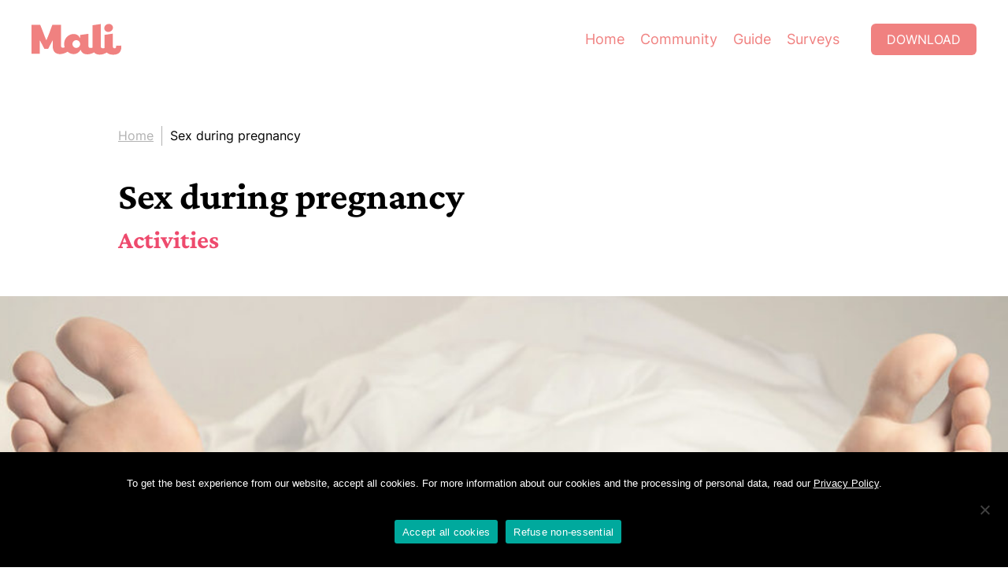

--- FILE ---
content_type: text/html; charset=UTF-8
request_url: https://mali.me/en/sex-during-pregnancy/
body_size: 15738
content:
<!DOCTYPE html><html lang="en-US" class="lang-en"><head><meta charset="UTF-8" /><meta http-equiv="X-UA-Compatible" content="IE=edge"><meta content="width=device-width, initial-scale=1" name="viewport"/><link rel="apple-touch-icon" sizes="180x180" href="/apple-touch-icon.png"><link rel="icon" type="image/png" sizes="32x32" href="/favicon-32x32.png"><link rel="icon" type="image/png" sizes="16x16" href="/favicon-16x16.png"><link rel="manifest" href="/site.webmanifest"><meta name="theme-color" content="#F08180"><meta name="seznam-wmt" content="u4pviLys0LczfQ8eMHadiYTMymPjflEW" /><meta name="google-site-verification" content="EVUebDocwUv1naqAnNNsC_5o4qx3e7r-UxJJ4v-lSYM" /> <script type="text/javascript">var THEME_ROOT = 'https://mali.me/wp-content/themes/mali-v2'; var WEB_ROOT = 'https://mali.me/en/';</script> <meta name='robots' content='index, follow, max-image-preview:large, max-snippet:-1, max-video-preview:-1' /><style>img:is([sizes="auto" i], [sizes^="auto," i]) { contain-intrinsic-size: 3000px 1500px }</style><link rel="alternate" hreflang="th" href="https://mali.me/sex-during-pregnancy/" /><link rel="alternate" hreflang="en" href="https://mali.me/en/sex-during-pregnancy/" /><link rel="alternate" hreflang="vi" href="https://mali.me/vi/quan-he-tinh-duc-khi-mang-thai/" /><link rel="alternate" hreflang="x-default" href="https://mali.me/sex-during-pregnancy/" /><title>Sex during pregnancy - Mali Pregnancy &amp; Parenting</title><meta name="description" content="Sex is safe throughout pregnancy unless you have a pregnancy complication, such as unaccounted for vaginal bleeding, an opened cervix, placenta previa, or leaking amniotic fluid." /><link rel="canonical" href="https://mali.me/en/sex-during-pregnancy/" /><meta property="og:locale" content="en_US" /><meta property="og:type" content="article" /><meta property="og:title" content="Sex during pregnancy - Mali Pregnancy &amp; Parenting" /><meta property="og:description" content="Sex is safe throughout pregnancy unless you have a pregnancy complication, such as unaccounted for vaginal bleeding, an opened cervix, placenta previa, or leaking amniotic fluid." /><meta property="og:url" content="https://mali.me/en/sex-during-pregnancy/" /><meta property="og:site_name" content="Mali Pregnancy &amp; Parenting" /><meta property="article:publisher" content="https://www.facebook.com/mali.newmama/" /><meta property="article:published_time" content="2020-05-23T15:51:54+00:00" /><meta property="article:modified_time" content="2022-01-23T09:11:09+00:00" /><meta property="og:image" content="https://mali.me/wp-content/uploads/2019/06/Sex-During-Pregnancy-1.jpg" /><meta property="og:image:width" content="1080" /><meta property="og:image:height" content="1080" /><meta property="og:image:type" content="image/jpeg" /><meta name="author" content="fai" /><meta name="twitter:card" content="summary_large_image" /> <script type="application/ld+json" class="yoast-schema-graph">{"@context":"https://schema.org","@graph":[{"@type":"Article","@id":"https://mali.me/en/sex-during-pregnancy/#article","isPartOf":{"@id":"https://mali.me/en/sex-during-pregnancy/"},"author":{"name":"fai","@id":"https://mali.me/en/#/schema/person/7cda4884d676ac12c9a20ebab4e52e39"},"headline":"Sex during pregnancy","datePublished":"2020-05-23T15:51:54+00:00","dateModified":"2022-01-23T09:11:09+00:00","mainEntityOfPage":{"@id":"https://mali.me/en/sex-during-pregnancy/"},"wordCount":290,"commentCount":0,"publisher":{"@id":"https://mali.me/en/#organization"},"image":{"@id":"https://mali.me/en/sex-during-pregnancy/#primaryimage"},"thumbnailUrl":"https://mali.me/wp-content/uploads/2019/06/Sex-During-Pregnancy-1.jpg","articleSection":["Activities"],"inLanguage":"en-US","potentialAction":[{"@type":"CommentAction","name":"Comment","target":["https://mali.me/en/sex-during-pregnancy/#respond"]}]},{"@type":["WebPage","MedicalWebPage"],"@id":"https://mali.me/en/sex-during-pregnancy/","url":"https://mali.me/en/sex-during-pregnancy/","name":"Sex during pregnancy - Mali Pregnancy &amp; Parenting","isPartOf":{"@id":"https://mali.me/en/#website"},"primaryImageOfPage":{"@id":"https://mali.me/en/sex-during-pregnancy/#primaryimage"},"image":{"@id":"https://mali.me/en/sex-during-pregnancy/#primaryimage"},"thumbnailUrl":"https://mali.me/wp-content/uploads/2019/06/Sex-During-Pregnancy-1.jpg","datePublished":"2020-05-23T15:51:54+00:00","dateModified":"2022-01-23T09:11:09+00:00","description":"Sex is safe throughout pregnancy unless you have a pregnancy complication, such as unaccounted for vaginal bleeding, an opened cervix, placenta previa, or leaking amniotic fluid.","breadcrumb":{"@id":"https://mali.me/en/sex-during-pregnancy/#breadcrumb"},"inLanguage":"en-US","potentialAction":[{"@type":"ReadAction","target":["https://mali.me/en/sex-during-pregnancy/"]}]},{"@type":"ImageObject","inLanguage":"en-US","@id":"https://mali.me/en/sex-during-pregnancy/#primaryimage","url":"https://mali.me/wp-content/uploads/2019/06/Sex-During-Pregnancy-1.jpg","contentUrl":"https://mali.me/wp-content/uploads/2019/06/Sex-During-Pregnancy-1.jpg","width":1080,"height":1080,"caption":"Sex During Pregnancy"},{"@type":"BreadcrumbList","@id":"https://mali.me/en/sex-during-pregnancy/#breadcrumb","itemListElement":[{"@type":"ListItem","position":1,"name":"Mali","item":"https://mali.me/en/"},{"@type":"ListItem","position":2,"name":"Sex during pregnancy"}]},{"@type":"WebSite","@id":"https://mali.me/en/#website","url":"https://mali.me/en/","name":"Mali Pregnancy &amp; Parenting","description":"Your Daily Pregnancy Update","publisher":{"@id":"https://mali.me/en/#organization"},"potentialAction":[{"@type":"SearchAction","target":{"@type":"EntryPoint","urlTemplate":"https://mali.me/en/?s={search_term_string}"},"query-input":{"@type":"PropertyValueSpecification","valueRequired":true,"valueName":"search_term_string"}}],"inLanguage":"en-US"},{"@type":"Organization","@id":"https://mali.me/en/#organization","name":"Mali Family Health","url":"https://mali.me/en/","logo":{"@type":"ImageObject","inLanguage":"en-US","@id":"https://mali.me/en/#/schema/logo/image/","url":"https://mali.me/wp-content/uploads/2021/06/mali-pregnancy-parenting-share-image.jpg","contentUrl":"https://mali.me/wp-content/uploads/2021/06/mali-pregnancy-parenting-share-image.jpg","width":1200,"height":630,"caption":"Mali Family Health"},"image":{"@id":"https://mali.me/en/#/schema/logo/image/"},"sameAs":["https://www.facebook.com/mali.newmama/","https://www.instagram.com/mali.mama/","https://www.youtube.com/channel/UCLkwgAFj-OFqA4R8kYrwQrQ/featured"]},{"@type":"Person","@id":"https://mali.me/en/#/schema/person/7cda4884d676ac12c9a20ebab4e52e39","name":"fai","image":{"@type":"ImageObject","inLanguage":"en-US","@id":"https://mali.me/en/#/schema/person/image/","url":"https://secure.gravatar.com/avatar/0c03b05727a82c7320beb4a740f307a5?s=96&d=mix-generator&r=g","contentUrl":"https://secure.gravatar.com/avatar/0c03b05727a82c7320beb4a740f307a5?s=96&d=mix-generator&r=g","caption":"fai"}}]}</script> <link href='https://cdn-images.mailchimp.com' rel='preconnect' /><link href='https://player.vimeo.com' rel='preconnect' /><style id='classic-theme-styles-inline-css' type='text/css'>/*! This file is auto-generated */
.wp-block-button__link{color:#fff;background-color:#32373c;border-radius:9999px;box-shadow:none;text-decoration:none;padding:calc(.667em + 2px) calc(1.333em + 2px);font-size:1.125em}.wp-block-file__button{background:#32373c;color:#fff;text-decoration:none}</style><style id='global-styles-inline-css' type='text/css'>:root{--wp--preset--aspect-ratio--square: 1;--wp--preset--aspect-ratio--4-3: 4/3;--wp--preset--aspect-ratio--3-4: 3/4;--wp--preset--aspect-ratio--3-2: 3/2;--wp--preset--aspect-ratio--2-3: 2/3;--wp--preset--aspect-ratio--16-9: 16/9;--wp--preset--aspect-ratio--9-16: 9/16;--wp--preset--color--black: #000000;--wp--preset--color--cyan-bluish-gray: #abb8c3;--wp--preset--color--white: #ffffff;--wp--preset--color--pale-pink: #f78da7;--wp--preset--color--vivid-red: #cf2e2e;--wp--preset--color--luminous-vivid-orange: #ff6900;--wp--preset--color--luminous-vivid-amber: #fcb900;--wp--preset--color--light-green-cyan: #7bdcb5;--wp--preset--color--vivid-green-cyan: #00d084;--wp--preset--color--pale-cyan-blue: #8ed1fc;--wp--preset--color--vivid-cyan-blue: #0693e3;--wp--preset--color--vivid-purple: #9b51e0;--wp--preset--gradient--vivid-cyan-blue-to-vivid-purple: linear-gradient(135deg,rgba(6,147,227,1) 0%,rgb(155,81,224) 100%);--wp--preset--gradient--light-green-cyan-to-vivid-green-cyan: linear-gradient(135deg,rgb(122,220,180) 0%,rgb(0,208,130) 100%);--wp--preset--gradient--luminous-vivid-amber-to-luminous-vivid-orange: linear-gradient(135deg,rgba(252,185,0,1) 0%,rgba(255,105,0,1) 100%);--wp--preset--gradient--luminous-vivid-orange-to-vivid-red: linear-gradient(135deg,rgba(255,105,0,1) 0%,rgb(207,46,46) 100%);--wp--preset--gradient--very-light-gray-to-cyan-bluish-gray: linear-gradient(135deg,rgb(238,238,238) 0%,rgb(169,184,195) 100%);--wp--preset--gradient--cool-to-warm-spectrum: linear-gradient(135deg,rgb(74,234,220) 0%,rgb(151,120,209) 20%,rgb(207,42,186) 40%,rgb(238,44,130) 60%,rgb(251,105,98) 80%,rgb(254,248,76) 100%);--wp--preset--gradient--blush-light-purple: linear-gradient(135deg,rgb(255,206,236) 0%,rgb(152,150,240) 100%);--wp--preset--gradient--blush-bordeaux: linear-gradient(135deg,rgb(254,205,165) 0%,rgb(254,45,45) 50%,rgb(107,0,62) 100%);--wp--preset--gradient--luminous-dusk: linear-gradient(135deg,rgb(255,203,112) 0%,rgb(199,81,192) 50%,rgb(65,88,208) 100%);--wp--preset--gradient--pale-ocean: linear-gradient(135deg,rgb(255,245,203) 0%,rgb(182,227,212) 50%,rgb(51,167,181) 100%);--wp--preset--gradient--electric-grass: linear-gradient(135deg,rgb(202,248,128) 0%,rgb(113,206,126) 100%);--wp--preset--gradient--midnight: linear-gradient(135deg,rgb(2,3,129) 0%,rgb(40,116,252) 100%);--wp--preset--font-size--small: 13px;--wp--preset--font-size--medium: 20px;--wp--preset--font-size--large: 36px;--wp--preset--font-size--x-large: 42px;--wp--preset--spacing--20: 0.44rem;--wp--preset--spacing--30: 0.67rem;--wp--preset--spacing--40: 1rem;--wp--preset--spacing--50: 1.5rem;--wp--preset--spacing--60: 2.25rem;--wp--preset--spacing--70: 3.38rem;--wp--preset--spacing--80: 5.06rem;--wp--preset--shadow--natural: 6px 6px 9px rgba(0, 0, 0, 0.2);--wp--preset--shadow--deep: 12px 12px 50px rgba(0, 0, 0, 0.4);--wp--preset--shadow--sharp: 6px 6px 0px rgba(0, 0, 0, 0.2);--wp--preset--shadow--outlined: 6px 6px 0px -3px rgba(255, 255, 255, 1), 6px 6px rgba(0, 0, 0, 1);--wp--preset--shadow--crisp: 6px 6px 0px rgba(0, 0, 0, 1);}:where(.is-layout-flex){gap: 0.5em;}:where(.is-layout-grid){gap: 0.5em;}body .is-layout-flex{display: flex;}.is-layout-flex{flex-wrap: wrap;align-items: center;}.is-layout-flex > :is(*, div){margin: 0;}body .is-layout-grid{display: grid;}.is-layout-grid > :is(*, div){margin: 0;}:where(.wp-block-columns.is-layout-flex){gap: 2em;}:where(.wp-block-columns.is-layout-grid){gap: 2em;}:where(.wp-block-post-template.is-layout-flex){gap: 1.25em;}:where(.wp-block-post-template.is-layout-grid){gap: 1.25em;}.has-black-color{color: var(--wp--preset--color--black) !important;}.has-cyan-bluish-gray-color{color: var(--wp--preset--color--cyan-bluish-gray) !important;}.has-white-color{color: var(--wp--preset--color--white) !important;}.has-pale-pink-color{color: var(--wp--preset--color--pale-pink) !important;}.has-vivid-red-color{color: var(--wp--preset--color--vivid-red) !important;}.has-luminous-vivid-orange-color{color: var(--wp--preset--color--luminous-vivid-orange) !important;}.has-luminous-vivid-amber-color{color: var(--wp--preset--color--luminous-vivid-amber) !important;}.has-light-green-cyan-color{color: var(--wp--preset--color--light-green-cyan) !important;}.has-vivid-green-cyan-color{color: var(--wp--preset--color--vivid-green-cyan) !important;}.has-pale-cyan-blue-color{color: var(--wp--preset--color--pale-cyan-blue) !important;}.has-vivid-cyan-blue-color{color: var(--wp--preset--color--vivid-cyan-blue) !important;}.has-vivid-purple-color{color: var(--wp--preset--color--vivid-purple) !important;}.has-black-background-color{background-color: var(--wp--preset--color--black) !important;}.has-cyan-bluish-gray-background-color{background-color: var(--wp--preset--color--cyan-bluish-gray) !important;}.has-white-background-color{background-color: var(--wp--preset--color--white) !important;}.has-pale-pink-background-color{background-color: var(--wp--preset--color--pale-pink) !important;}.has-vivid-red-background-color{background-color: var(--wp--preset--color--vivid-red) !important;}.has-luminous-vivid-orange-background-color{background-color: var(--wp--preset--color--luminous-vivid-orange) !important;}.has-luminous-vivid-amber-background-color{background-color: var(--wp--preset--color--luminous-vivid-amber) !important;}.has-light-green-cyan-background-color{background-color: var(--wp--preset--color--light-green-cyan) !important;}.has-vivid-green-cyan-background-color{background-color: var(--wp--preset--color--vivid-green-cyan) !important;}.has-pale-cyan-blue-background-color{background-color: var(--wp--preset--color--pale-cyan-blue) !important;}.has-vivid-cyan-blue-background-color{background-color: var(--wp--preset--color--vivid-cyan-blue) !important;}.has-vivid-purple-background-color{background-color: var(--wp--preset--color--vivid-purple) !important;}.has-black-border-color{border-color: var(--wp--preset--color--black) !important;}.has-cyan-bluish-gray-border-color{border-color: var(--wp--preset--color--cyan-bluish-gray) !important;}.has-white-border-color{border-color: var(--wp--preset--color--white) !important;}.has-pale-pink-border-color{border-color: var(--wp--preset--color--pale-pink) !important;}.has-vivid-red-border-color{border-color: var(--wp--preset--color--vivid-red) !important;}.has-luminous-vivid-orange-border-color{border-color: var(--wp--preset--color--luminous-vivid-orange) !important;}.has-luminous-vivid-amber-border-color{border-color: var(--wp--preset--color--luminous-vivid-amber) !important;}.has-light-green-cyan-border-color{border-color: var(--wp--preset--color--light-green-cyan) !important;}.has-vivid-green-cyan-border-color{border-color: var(--wp--preset--color--vivid-green-cyan) !important;}.has-pale-cyan-blue-border-color{border-color: var(--wp--preset--color--pale-cyan-blue) !important;}.has-vivid-cyan-blue-border-color{border-color: var(--wp--preset--color--vivid-cyan-blue) !important;}.has-vivid-purple-border-color{border-color: var(--wp--preset--color--vivid-purple) !important;}.has-vivid-cyan-blue-to-vivid-purple-gradient-background{background: var(--wp--preset--gradient--vivid-cyan-blue-to-vivid-purple) !important;}.has-light-green-cyan-to-vivid-green-cyan-gradient-background{background: var(--wp--preset--gradient--light-green-cyan-to-vivid-green-cyan) !important;}.has-luminous-vivid-amber-to-luminous-vivid-orange-gradient-background{background: var(--wp--preset--gradient--luminous-vivid-amber-to-luminous-vivid-orange) !important;}.has-luminous-vivid-orange-to-vivid-red-gradient-background{background: var(--wp--preset--gradient--luminous-vivid-orange-to-vivid-red) !important;}.has-very-light-gray-to-cyan-bluish-gray-gradient-background{background: var(--wp--preset--gradient--very-light-gray-to-cyan-bluish-gray) !important;}.has-cool-to-warm-spectrum-gradient-background{background: var(--wp--preset--gradient--cool-to-warm-spectrum) !important;}.has-blush-light-purple-gradient-background{background: var(--wp--preset--gradient--blush-light-purple) !important;}.has-blush-bordeaux-gradient-background{background: var(--wp--preset--gradient--blush-bordeaux) !important;}.has-luminous-dusk-gradient-background{background: var(--wp--preset--gradient--luminous-dusk) !important;}.has-pale-ocean-gradient-background{background: var(--wp--preset--gradient--pale-ocean) !important;}.has-electric-grass-gradient-background{background: var(--wp--preset--gradient--electric-grass) !important;}.has-midnight-gradient-background{background: var(--wp--preset--gradient--midnight) !important;}.has-small-font-size{font-size: var(--wp--preset--font-size--small) !important;}.has-medium-font-size{font-size: var(--wp--preset--font-size--medium) !important;}.has-large-font-size{font-size: var(--wp--preset--font-size--large) !important;}.has-x-large-font-size{font-size: var(--wp--preset--font-size--x-large) !important;}
:where(.wp-block-post-template.is-layout-flex){gap: 1.25em;}:where(.wp-block-post-template.is-layout-grid){gap: 1.25em;}
:where(.wp-block-columns.is-layout-flex){gap: 2em;}:where(.wp-block-columns.is-layout-grid){gap: 2em;}
:root :where(.wp-block-pullquote){font-size: 1.5em;line-height: 1.6;}</style> <script type="text/javascript" id="wpml-cookie-js-extra">var wpml_cookies = {"wp-wpml_current_language":{"value":"en","expires":1,"path":"\/"}};
var wpml_cookies = {"wp-wpml_current_language":{"value":"en","expires":1,"path":"\/"}};</script> <script type="text/javascript" id="cookie-notice-front-js-before">var cnArgs = {"ajaxUrl":"https:\/\/mali.me\/wp-admin\/admin-ajax.php","nonce":"ad9f8cd735","hideEffect":"none","position":"bottom","onScroll":false,"onScrollOffset":100,"onClick":false,"cookieName":"cookie_notice_accepted","cookieTime":2592000,"cookieTimeRejected":2592000,"globalCookie":false,"redirection":true,"cache":false,"revokeCookies":false,"revokeCookiesOpt":"automatic"};</script> <style>html,body,div,span,applet,object,iframe,h1,h2,h3,h4,h5,h6,p,blockquote,pre,a,abbr,acronym,address,big,cite,code,del,dfn,em,img,ins,kbd,q,s,samp,small,strike,strong,sub,sup,tt,var,b,u,i,center,dl,dt,dd,ol,ul,li,fieldset,form,label,legend,table,caption,tbody,tfoot,thead,tr,th,td,article,aside,canvas,details,embed,figure,figcaption,footer,header,hgroup,menu,nav,output,ruby,section,summary,time,mark,audio,video{margin:0;padding:0;border:0;font-size:100%;font:inherit;vertical-align:baseline}article,aside,details,figcaption,figure,footer,header,hgroup,menu,nav,section{display:block}body{line-height:1}ol,ul{list-style:none}blockquote,q{quotes:none}blockquote:before,blockquote:after,q:before,q:after{content:"";content:none}table{border-collapse:collapse;border-spacing:0}*{box-sizing:border-box}@font-face{font-family:"Crimson Pro";font-style:normal;font-weight:400;font-display:swap;src:url("/wp-content/themes/mali-v2/assets/fonts/crimson-pro/crimson-pro-v14-latin-regular.eot");src:local("Crimson Pro"),url("/wp-content/themes/mali-v2/assets/fonts/crimson-pro/crimson-pro-v14-latin-regular.eot?#iefix") format("embedded-opentype"),url("/wp-content/themes/mali-v2/assets/fonts/crimson-pro/crimson-pro-v14-latin-regular.woff2") format("woff2"),url("/wp-content/themes/mali-v2/assets/fonts/crimson-pro/crimson-pro-v14-latin-regular.woff") format("woff"),url("/wp-content/themes/mali-v2/assets/fonts/crimson-pro/crimson-pro-v14-latin-regular.ttf") format("truetype"),url("/wp-content/themes/mali-v2/assets/fonts/crimson-pro/crimson-pro-v14-latin-regular.svg#CrimsonPro") format("svg")}@font-face{font-family:"Crimson Pro";font-style:normal;font-weight:700;font-display:swap;src:url("/wp-content/themes/mali-v2/assets/fonts/crimson-pro/crimson-pro-v14-latin-700.eot");src:local("Crimson Pro"),url("/wp-content/themes/mali-v2/assets/fonts/crimson-pro/crimson-pro-v14-latin-700.eot?#iefix") format("embedded-opentype"),url("/wp-content/themes/mali-v2/assets/fonts/crimson-pro/crimson-pro-v14-latin-700.woff2") format("woff2"),url("/wp-content/themes/mali-v2/assets/fonts/crimson-pro/crimson-pro-v14-latin-700.woff") format("woff"),url("/wp-content/themes/mali-v2/assets/fonts/crimson-pro/crimson-pro-v14-latin-700.ttf") format("truetype"),url("/wp-content/themes/mali-v2/assets/fonts/crimson-pro/crimson-pro-v14-latin-700.svg#CrimsonPro") format("svg")}@font-face{font-family:"Inter";font-style:normal;font-weight:400;font-display:swap;src:url("/wp-content/themes/mali-v2/assets/fonts/inter/inter-v3-latin-regular.eot");src:local("Inter"),url("/wp-content/themes/mali-v2/assets/fonts/inter/inter-v3-latin-regular.eot?#iefix") format("embedded-opentype"),url("/wp-content/themes/mali-v2/assets/fonts/inter/inter-v3-latin-regular.woff2") format("woff2"),url("/wp-content/themes/mali-v2/assets/fonts/inter/inter-v3-latin-regular.woff") format("woff"),url("/wp-content/themes/mali-v2/assets/fonts/inter/inter-v3-latin-regular.ttf") format("truetype"),url("/wp-content/themes/mali-v2/assets/fonts/inter/inter-v3-latin-regular.svg#Inter") format("svg")}@font-face{font-family:"Inter";font-style:normal;font-weight:700;font-display:swap;src:url("/wp-content/themes/mali-v2/assets/fonts/inter/inter-v3-latin-700.eot");src:local("Inter"),url("/wp-content/themes/mali-v2/assets/fonts/inter/inter-v3-latin-700.eot?#iefix") format("embedded-opentype"),url("/wp-content/themes/mali-v2/assets/fonts/inter/inter-v3-latin-700.woff2") format("woff2"),url("/wp-content/themes/mali-v2/assets/fonts/inter/inter-v3-latin-700.woff") format("woff"),url("/wp-content/themes/mali-v2/assets/fonts/inter/inter-v3-latin-700.ttf") format("truetype"),url("/wp-content/themes/mali-v2/assets/fonts/inter/inter-v3-latin-700.svg#Inter") format("svg")}@font-face{font-family:"Prompt";font-style:normal;font-weight:400;font-display:swap;src:url("/wp-content/themes/mali-v2/assets/fonts/prompt/prompt-v5-thai_latin-regular.eot");src:local("Prompt"),url("/wp-content/themes/mali-v2/assets/fonts/prompt/prompt-v5-thai_latin-regular.eot?#iefix") format("embedded-opentype"),url("/wp-content/themes/mali-v2/assets/fonts/prompt/prompt-v5-thai_latin-regular.woff2") format("woff2"),url("/wp-content/themes/mali-v2/assets/fonts/prompt/prompt-v5-thai_latin-regular.woff") format("woff"),url("/wp-content/themes/mali-v2/assets/fonts/prompt/prompt-v5-thai_latin-regular.ttf") format("truetype"),url("/wp-content/themes/mali-v2/assets/fonts/prompt/prompt-v5-thai_latin-regular.svg#Prompt") format("svg")}@font-face{font-family:"Prompt";font-style:normal;font-weight:700;font-display:swap;src:url("/wp-content/themes/mali-v2/assets/fonts/prompt/prompt-v5-thai_latin-600.eot");src:local("Prompt"),url("/wp-content/themes/mali-v2/assets/fonts/prompt/prompt-v5-thai_latin-600.eot?#iefix") format("embedded-opentype"),url("/wp-content/themes/mali-v2/assets/fonts/prompt/prompt-v5-thai_latin-600.woff2") format("woff2"),url("/wp-content/themes/mali-v2/assets/fonts/prompt/prompt-v5-thai_latin-600.woff") format("woff"),url("/wp-content/themes/mali-v2/assets/fonts/prompt/prompt-v5-thai_latin-600.ttf") format("truetype"),url("/wp-content/themes/mali-v2/assets/fonts/prompt/prompt-v5-thai_latin-600.svg#Prompt") format("svg")}@font-face{font-family:"Sarabun";font-style:normal;font-weight:400;font-display:swap;src:url("/wp-content/themes/mali-v2/assets/fonts/sarabun/sarabun-v8-thai_latin-regular.eot");src:local("TH SarabunPSK"),url("/wp-content/themes/mali-v2/assets/fonts/sarabun/sarabun-v8-thai_latin-regular.eot?#iefix") format("embedded-opentype"),url("/wp-content/themes/mali-v2/assets/fonts/sarabun/sarabun-v8-thai_latin-regular.woff2") format("woff2"),url("/wp-content/themes/mali-v2/assets/fonts/sarabun/sarabun-v8-thai_latin-regular.woff") format("woff"),url("/wp-content/themes/mali-v2/assets/fonts/sarabun/sarabun-v8-thai_latin-regular.ttf") format("truetype"),url("/wp-content/themes/mali-v2/assets/fonts/sarabun/sarabun-v8-thai_latin-regular.svg#Sarabun") format("svg")}@font-face{font-family:"Sarabun";font-style:normal;font-weight:700;font-display:swap;src:url("/wp-content/themes/mali-v2/assets/fonts/sarabun/sarabun-v8-thai_latin-700.eot");src:local("TH SarabunPSK"),url("/wp-content/themes/mali-v2/assets/fonts/sarabun/sarabun-v8-thai_latin-700.eot?#iefix") format("embedded-opentype"),url("/wp-content/themes/mali-v2/assets/fonts/sarabun/sarabun-v8-thai_latin-700.woff2") format("woff2"),url("/wp-content/themes/mali-v2/assets/fonts/sarabun/sarabun-v8-thai_latin-700.woff") format("woff"),url("/wp-content/themes/mali-v2/assets/fonts/sarabun/sarabun-v8-thai_latin-700.ttf") format("truetype"),url("/wp-content/themes/mali-v2/assets/fonts/sarabun/sarabun-v8-thai_latin-700.svg#Sarabun") format("svg")}html,body{min-width:320px}body{padding-top:100px}body.mode-in-app{padding-top:0;padding-bottom:100px}a{color:#f08180}a:visited{color:#f08180}a:focus,a:active{color:#f08180}a:hover{transition:.2s;color:#eb5452}strong,b{font-weight:700}i,em{font-style:italic}.primary{color:#f08180}.green{color:#3a7f79}.blue{color:#62b4e1}.orange{color:#f5ae52}.purple{color:#9c5093}p{margin-bottom:1.5rem}p:last-child{margin-bottom:0}.c{max-width:1440px;margin:0 auto}.c-sm{max-width:980px;margin:0 auto}.mc{padding-left:40px;padding-right:40px}#s-header{position:fixed;top:0;left:0;right:0;padding:30px 40px;transition:.2s;background:#fff;z-index:9999}#s-header .c{display:flex}#s-header .mali-logo{width:114px;height:40px;margin-right:30px;display:block;transition:.2s}#s-header .mali-logo path{fill:#f08180}#s-header .btn{transition:.2s}#s-header.navbar-shrink{padding:20px 40px}#s-header.navbar-shrink .mali-logo{width:86px;height:30px}#s-header.navbar-shrink .p-menu li{padding-top:0;padding-bottom:0}#s-header.navbar-shrink .btn{height:30px;padding:5px 15px;line-height:20px}#s-header a[rel=home]:hover path{transition:.2s;fill:#eb5452}#s-header .p-menu{flex-grow:1;margin-right:30px}#s-header .p-menu .menu{display:flex;align-items:center;justify-content:flex-end}#s-header .p-menu li{margin:0 10px;font-size:1.125rem;font-weight:400;line-height:30px;padding:5px 0;transition:.2s}#s-header .p-menu a{text-decoration:none}#s-header .p-menu a:hover{text-decoration:underline}.dl{padding:7px 20px;display:flex;justify-content:center;font-size:1rem;height:40px;text-transform:uppercase;line-height:26px;border-radius:6px;text-decoration:none;background:#f08180;color:#fff}.dl:hover,.dl:active{transition:.2s;background-color:#eb5452;color:#fff}.lang-th .dl{font-family:"Prompt",sans-serif}.lang-en .dl{font-family:"Inter",sans-serif}.bcd{margin-top:60px;color:#b2b2b2;display:flex;align-items:center;flex-wrap:wrap;font-size:1rem}.bcd a,.bcd span{line-height:25px;display:block;border-right:1px solid #b2b2b2;margin-right:10px;padding-right:10px}.bcd a:last-child,.bcd span:last-child{border-right:0;padding-right:0;margin-right:0}.bcd a{color:#b2b2b2}.bcd a:hover{transition:.2s;color:#f08180}.bcd span{color:#000}.page-title{margin-top:30px;display:flex;align-items:center}.page-title .ico{display:block;width:50px;height:50px;margin-right:18px}.page-title img{display:block;width:100%;height:auto}.mode-in-app .page-title{margin-top:50px}.blurb{margin-top:40px}.blurb.lg{font-size:1.25rem;max-width:700px;color:gray}.lang-en .blurb.lg{font-family:"Crimson Pro",sans-serif}.lang-th .blurb.lg{font-family:"Prompt",sans-serif}.hero-c{margin-top:50px;position:relative;width:auto;height:56.25vw;max-height:815px}.hero-c img{position:absolute;top:0;left:0;width:100%;height:100%;-o-object-fit:cover;object-fit:cover}.vimeo-tb{position:absolute;top:0;left:0;width:100%;height:100%}.vimeo-t{position:absolute;top:0;left:0;width:100% !important;height:100% !important;max-width:none !important;-o-object-fit:cover;object-fit:cover}.b-app-dl{padding-top:80px;color:#fdf6ee;text-align:center}.b-app-dl .dl-inner{background:#f08180;padding:140px 60px}.lang-en .b-app-dl{font-family:"Crimson Pro",sans-serif}.lang-th .b-app-dl{font-family:"Prompt",sans-serif}.lang-th .b-app-dl h2{font-family:"Prompt",sans-serif}.b-app-dl .dl-c{font-size:2.125rem;align-items:center;display:flex;flex-direction:column}.b-app-dl h2{font-size:2.5rem;margin-bottom:30px}.b-app-dl i{font-size:1.5rem}.b-app-dl .dl-c1{display:flex;align-items:center;margin-bottom:10px}.b-app-dl .dl-c1 img{margin-left:20px;height:50px;width:145px}.b-app-dl .stars-rate{margin-bottom:15px}.b-app-dl .stars-rate img{height:65px;display:block;width:auto}.b-app-dl p{margin-bottom:0}.b-app-dl .app-stores{margin-top:30px;display:flex;align-items:center;flex-wrap:wrap;justify-content:center}.b-app-dl .app-stores img{margin:0 8px;height:89px;width:auto;display:block}@media(max-width: 1279px){.b-app-dl .dl-inner{padding-top:100px;padding-bottom:100px;padding-left:40px;padding-right:40px}}@media(max-width: 991px){.b-app-dl .dl-inner{padding-top:80px;padding-bottom:80px}.b-app-dl .dl-c{font-size:1.75rem}.b-app-dl .dl-c1 img{height:35px;width:auto;margin-left:15px}.b-app-dl h2{font-size:2rem;margin-bottom:20px}.b-app-dl .stars-rate img{height:50px}.b-app-dl i{font-size:1.25rem}}@media(max-width: 767px){.b-app-dl .dl-inner{padding-top:60px;padding-bottom:60px;padding-left:20px;padding-right:20px}}@media(max-width: 350px){.b-app-dl .dl-c1{display:block}.b-app-dl .dl-c1 img{display:block;margin:10px auto}}@media(max-width: 991px){body{padding-top:70px}#s-header{padding:20px 40px}#s-header .ml-w{flex-grow:1}#s-header .mali-logo{width:86px;height:30px}#s-header .p-menu{display:none}#s-header .dl{height:30px;padding:5px 15px;line-height:20px}.bcd{margin-top:20px;font-size:.875rem}.hero-c{margin-top:30px}.page-title{margin-top:20px}.mode-in-app .page-title{margin-top:30px}.blurb{margin-top:20px}.blurb.lg{font-size:1.125rem}}@media(max-width: 767px){.mc{padding-left:20px;padding-right:20px}#s-header{padding-left:20px;padding-right:20px}#s-header.navbar-shrink{padding-left:20px;padding-right:20px}}html{font-size:16px}body{line-height:1.6;font-family:"Inter",sans-serif}h1,h2,h3,h4,h5,h6{font-family:"Crimson Pro",sans-serif;font-weight:700;line-height:1.4}h1{font-size:3rem}h2{font-size:1.25rem}@media(max-width: 1279px){h1{font-size:2.75rem}}@media(max-width: 767px){h1{font-size:2.5rem}}#cn-accept-cookie{padding:3px 12px;display:inline-flex;justify-content:center;font-size:1rem;border-radius:6px;text-decoration:none;background:#f08180;color:#fff}#cn-accept-cookie:hover,#cn-accept-cookie:active{transition:.2s;background-color:#eb5452;color:#fff}.lang-th #cn-accept-cookie{font-family:"Prompt",sans-serif}.lang-en #cn-accept-cookie{font-family:"Inter",sans-serif}.cookie-notice-container span{padding:15px}.stemcell-lead-header{display:block;margin-left:auto;margin-right:auto;margin-top:50px;margin-bottom:50px;max-width:1054px}.stemcell-lead-header img{display:block;width:100%;height:auto}</style><style>.stemcell-lead-wrapper{display:flex;flex-wrap:wrap;margin:auto;justify-content:space-evenly}.stemcell-lead-wrapper .stemcell-lead{display:flex;flex-direction:column;justify-content:center;padding:0px 60px}.stemcell-lead-wrapper .stemcell-lead span{font-family:Sarabun,sans-serif;font-size:22px;font-weight:300;color:#f08180;margin-top:15px;padding-bottom:15px}.stemcell-lead-wrapper .stemcell-lead .title{font-family:Sarabun,sans-serif;font-size:30px;font-weight:700;color:#000;margin-top:-20px}.stemcell-lead-wrapper .stemcell-lead input{width:280px;margin-top:10px}.stemcell-lead-wrapper .stemcell-lead .stemcell-lead-submit-btn{width:-moz-fit-content;width:fit-content;margin-left:0px;margin-top:20px;width:280px}.stemcell-lead-wrapper .stemcell-lead .stemcell-lead-submit-btn.hidden{display:none}.stemcell-lead-wrapper .stemcell-lead .btn-submit-loading{width:280px;padding:7px 20px;height:40px;text-align:center}.stemcell-lead-wrapper .stemcell-lead .btn-submit-loading.hidden{display:none}.request-result-popup-wrapper{position:fixed;width:100%;height:100%;top:0;left:0;right:0;bottom:0;background-color:rgba(0,0,0,.3);z-index:902}.request-result-popup-wrapper .request-result-popup{position:relative;top:50%;margin:auto;width:-moz-fit-content;width:fit-content;background-color:#fff;border:1px solid #b1b9c3;border-radius:10px;padding:20px;z-index:903;display:grid}.request-result-popup-wrapper .request-result-popup span{padding-bottom:20px}.request-result-popup-wrapper .request-result-popup button{width:-moz-fit-content;width:fit-content;margin:auto;margin-top:20}.request-result-popup-wrapper .request-result-popup.hidden{display:none}.request-result-popup-wrapper.hidden{display:none}</style><style>.ar{line-height:1.8;font-size:1.25rem;padding-left:40px;padding-right:40px}.ar ol,.ar ul{padding-left:1.5em;list-style:disc;margin-bottom:1.5em}.ar ol:last-child,.ar ul:last-child{margin-bottom:0}.ar ol li,.ar ul li{margin-bottom:0.5em;-webkit-padding-start:0.3em;padding-inline-start:0.3em}.ar ol li:last-child,.ar ul li:last-child{margin-bottom:0}.ar ol{list-style:decimal}.ar .hero-c{margin-left:-40px;margin-right:-40px}.ar h2{font-size:2rem;margin-bottom:20px}.ar .tc{margin-top:60px;margin-bottom:80px}.ar .cat-badge{color:#F08180}.ar .f-chart{margin-bottom:60px}.ar .f-chart .c-chart{position:relative;height:auto;width:100%;display:-webkit-box;display:-ms-flexbox;display:flex;-webkit-box-pack:center;-ms-flex-pack:center;justify-content:center;-webkit-box-align:center;-ms-flex-align:center;align-items:center;overflow:hidden}.ar .f-chart canvas{display:block;height:100%}.ar .f-chart figcaption{font-style:italic;margin-top:10px;color:#B2B2B2}.ar .p-video{position:relative;margin-bottom:50px}.ar .p-video iframe{width:100%;height:100%}.ar .p-video lite-vimeo{position:absolute;top:0;left:0;width:100%;height:100%s}.ar .p-video::after{content:'';display:block;padding-bottom:56.25%}.ar.ar-tip header{margin-top:60px}.ar.ar-tip h1{border-radius:10px;border:2px solid #F08180;padding:50px;font-weight:400;font-size:2rem;margin-top:20px}.ar.ar-tip h2{display:-webkit-box;display:-ms-flexbox;display:flex;-webkit-box-align:center;-ms-flex-align:center;align-items:center;color:#000;font-weight:400;font-size:2rem}.ar.ar-tip h2 img{display:block;margin-right:10px;height:40px;width:auto}.ar.ar-quote blockquote{margin-top:60px;background:#FFFBF0;padding:50px;color:#F08180;text-align:center}.ar.ar-quote figure{margin-bottom:20px}.ar.ar-quote figure svg{width:50px;height:38px}.ar.ar-quote figure path{fill:#F08180}.ar.ar-quote h1{font-weight:400;font-size:2.5rem;font-style:italic;line-height:1.4}.ar.ar-quote aside{margin-top:20px}.tc img{max-width:100%;height:auto}.ads-img{display:block;width:100%;height:auto;margin-top:60px}@media (max-width: 991px){.ar{font-size:1.125rem}.ar .tc{margin-top:30px;margin-bottom:0}.ar h2{font-size:1.75rem;margin-bottom:10px}.ar .f-chart{margin-bottom:30px}.ar .p-video{margin-bottom:20px}.ar.ar-tip header{margin-top:30px}.ar.ar-tip h2{font-size:1.75rem}.ar.ar-tip h1{font-size:1.75rem;margin-top:10px;padding:30px}.ar.ar-quote blockquote{margin-top:30px;padding:30px}.ar.ar-quote figure{margin-bottom:10px}.ar.ar-quote figure svg{width:39px;height:30px}.ar.ar-quote h1{font-size:2rem}}@media (max-width: 767px){.ar{padding-left:20px;padding-right:20px;font-size:1rem}.ar .hero-c{margin-left:-20px;margin-right:-20px}}</style><link rel="preload" href="https://mali.me/wp-content/themes/mali-v2/assets/fonts/inter/inter-v3-latin-regular.woff2" as="font" type="font/woff2" crossorigin="anonymous"><link rel="preload" href="https://mali.me/wp-content/themes/mali-v2/assets/fonts/inter/inter-v3-latin-700.woff2" as="font" type="font/woff2" crossorigin="anonymous"><link rel="preload" href="https://mali.me/wp-content/themes/mali-v2/assets/fonts/crimson-pro/crimson-pro-v14-latin-regular.woff2" as="font" type="font/woff2" crossorigin="anonymous"><link rel="preload" href="https://mali.me/wp-content/themes/mali-v2/assets/fonts/crimson-pro/crimson-pro-v14-latin-700.woff2" as="font" type="font/woff2" crossorigin="anonymous"><link rel="preload" as="image" 
 href="https://mali.me/wp-content/uploads/fly-images/2184/Sex-During-Pregnancy-1-1000x566-c.jpg" 
 imagesrcset="https://mali.me/wp-content/uploads/fly-images/2184/Sex-During-Pregnancy-1-1000x566-c.jpg 1000w,
 https://mali.me/wp-content/uploads/fly-images/2184/Sex-During-Pregnancy-1-500x283-c.jpg 500w" 
 imagesizes="(max-width: 500px) 500px, 100vw"> <noscript><style>.lazyload[data-src]{display:none !important;}</style></noscript><style>.lazyload{background-image:none !important;}.lazyload:before{background-image:none !important;}</style><link rel="icon" href="https://mali.me/wp-content/uploads/2021/06/cropped-mali-favicon-32x32.png" sizes="32x32" /><link rel="icon" href="https://mali.me/wp-content/uploads/2021/06/cropped-mali-favicon-192x192.png" sizes="192x192" /><link rel="apple-touch-icon" href="https://mali.me/wp-content/uploads/2021/06/cropped-mali-favicon-180x180.png" /><meta name="msapplication-TileImage" content="https://mali.me/wp-content/uploads/2021/06/cropped-mali-favicon-270x270.png" /></head><body class="post-template-default single single-post postid-116988 single-format-standard mali  cookies-not-set"><header id="s-header"><div class="c"><div class="ml-w"> <a href="https://mali.me/en/" rel="home" title="Mali Daily Pregnancy Tracker"> <svg class="mali-logo" width="145" height="50" viewBox="0 0 145 50" fill="none" xmlns="http://www.w3.org/2000/svg"> <path d="M120.926 12.312C122.879 13.2663 124.873 13.2663 126.867 12.4365C128.653 11.6896 129.941 10.5694 130.855 8.90974C132.475 5.88091 131.312 2.22973 128.196 0.736059C125.33 -0.633136 121.923 -0.0522657 119.639 2.14674C116.398 5.38302 116.98 10.4034 120.926 12.312Z" fill="#FDF6EE"/> <path d="M144.688 34.966C143.483 35.049 142.32 35.0905 141.074 35.132C139.62 35.1735 138.166 35.215 136.753 35.2565C136.878 37.165 136.587 38.7002 135.216 39.2811C134.053 39.7375 132.599 39.364 132.018 38.4512C131.602 37.8289 131.353 36.9576 131.353 36.1693C131.312 30.3606 131.312 24.5104 131.312 18.7017C131.312 18.3697 131.312 17.9963 131.312 17.6644C131.312 17.6644 131.312 17.6644 131.27 17.6644C131.27 17.3739 131.27 17.0835 131.27 16.7931C131.27 16.4612 131.27 16.1292 131.27 15.7143C126.742 16.3782 122.38 17.042 117.935 17.6644C117.935 17.9133 117.894 18.1208 117.894 18.3282V18.3697V18.4112C117.894 21.1496 117.894 24.3859 117.894 27.7881C117.894 31.0244 117.894 34.2607 117.935 37.497C117.935 37.9534 117.935 38.4513 117.977 38.9491C116.731 39.4055 115.567 39.447 114.321 39.2811C112.909 39.0736 112.161 38.3683 111.953 36.9576C111.912 36.6671 111.87 36.3352 111.87 36.0448C111.87 26.2945 111.87 11.0259 111.87 1.27554C111.87 0.943611 111.87 0.611685 111.87 0.196777C107.342 0.860629 102.98 1.52448 98.5356 2.14684C98.5356 2.43728 98.494 2.68622 98.494 2.89368C98.494 12.3951 98.494 27.4147 98.494 36.9576C98.494 37.414 98.494 37.8289 98.5356 38.2853C97.9955 38.4513 97.5386 38.6172 97.0401 38.7002C96.4585 38.7832 95.7939 38.8247 95.2123 38.8247C92.8444 38.7417 91.9305 37.8289 91.9305 35.4224C91.9305 29.2818 91.9305 23.1412 91.9305 16.959C91.9305 16.6271 91.9305 16.3367 91.9305 15.9633C87.4441 16.6271 83.0407 17.2495 78.5543 17.9133C78.5543 19.6974 78.5543 21.3986 78.5543 23.0582C78.2635 22.7677 78.1389 22.5188 78.0143 22.2284C76.1034 18.6187 73.0709 16.5441 68.9583 16.2952C61.0239 15.7973 53.7127 22.1039 52.8819 29.9871C52.5911 32.5181 52.7988 35.0075 53.5465 37.7044C52.7988 38.0778 51.8018 38.4927 51.0956 38.4927C48.6031 38.4927 47.6477 37.497 47.6477 35.0075C47.6477 24.2199 47.6477 13.3908 47.6477 2.60324C47.6477 2.27132 47.6477 1.93939 47.6477 1.60746C47.5231 1.56597 47.4815 1.52448 47.44 1.52448H33.6899C31.6128 6.42039 29.5357 13.3908 27.4587 18.2867C26.3371 20.9422 25.2155 23.5976 24.0108 26.4189C23.8031 26.0455 23.6784 25.8381 23.5954 25.6306C20.3967 18.2453 17.2396 8.82685 14.0824 1.52448H0C0 1.93939 0 2.27132 0 2.60324C0 13.2664 0 37.6214 0 48.2846H13.2101C13.3762 44.6749 13.3347 31.1074 13.3762 27.4977C13.3762 27.2073 13.3762 26.9168 13.3762 26.6264C13.7501 26.9583 13.9163 27.2902 14.124 27.6222C16.3257 31.7712 18.5689 35.9618 20.7706 40.1524L27.0017 40.1109C28.8295 36.6257 30.6989 33.1404 32.5267 29.6552C33.0667 28.6179 33.6068 27.6222 34.1468 26.5849C34.1884 26.5849 34.2714 26.6264 34.313 26.6264C34.313 26.9168 34.313 27.1658 34.313 27.4562C34.313 30.402 34.2714 33.3894 34.313 36.3352C34.3545 37.5385 34.4376 38.7832 34.6869 39.9864C35.5592 44.1355 37.8024 47.2473 42.0812 48.2846C46.3599 49.3633 50.5556 48.6165 54.5435 46.7909V46.8324L58.3653 44.9238C59.4869 45.9196 60.7747 46.7494 62.2286 47.4547C68.5844 50.4006 75.231 48.409 78.9282 42.4759C79.0528 42.2684 79.1774 42.1024 79.3851 41.895C79.5513 42.3099 79.7174 42.6833 79.8421 43.0152C81.1714 45.9611 83.3731 47.9941 86.5717 48.6995C90.8505 49.6123 94.963 48.9069 98.9095 47.1228L101.153 46.0026C102.357 47.4962 103.977 48.6165 106.179 49.1559C110.375 50.2346 114.487 49.5708 118.392 47.8282V47.8697L121.632 46.2515V46.1685C121.716 46.2515 121.799 46.293 121.84 46.376C125.62 49.7367 130.398 49.6952 131.976 49.6952C134.469 49.6538 138.83 49.6123 141.988 46.293C146.183 41.895 144.812 35.5469 144.688 34.966ZM72.3231 38.7417C68.8337 38.7417 66.092 35.9618 66.092 32.4766C66.092 28.9914 68.9167 26.2115 72.4477 26.253C75.771 26.253 78.6374 29.1573 78.6374 32.5181C78.5958 35.9203 75.771 38.7417 72.3231 38.7417Z" fill="#FDF6EE"/> </svg> </a></div><nav class="p-menu"><ul id="menu-primary-menu-en" class="menu"><li id="menu-item-228008" class="menu-item menu-item-type-post_type menu-item-object-page menu-item-home menu-item-228008"><a href="https://mali.me/en/">Home</a></li><li id="menu-item-377994" class="menu-item menu-item-type-post_type menu-item-object-page menu-item-377994"><a href="https://mali.me/en/community/">Community</a></li><li id="menu-item-228009" class="menu-item menu-item-type-post_type menu-item-object-page menu-item-228009"><a href="https://mali.me/en/pregnancy-parenting-guide/">Guide</a></li><li id="menu-item-228010" class="menu-item menu-item-type-post_type menu-item-object-page menu-item-228010"><a href="https://mali.me/en/pregnancy-parenting-surveys/">Surveys</a></li></ul></nav> <a href="#download-app" class="dl btn btn-primary">Download</a></div> <script>!function(t,e,n,s,a,c,i,o,p){t.AppsFlyerSdkObject=a,t.AF=t.AF||function(){(t.AF.q=t.AF.q||[]).push([Date.now()].concat(Array.prototype.slice.call(arguments)))},t.AF.id=t.AF.id||i,t.AF.plugins={},o=e.createElement(n),p=e.getElementsByTagName(n)[0],o.async=1,o.src="https://websdk.appsflyer.com?"+(c.length>0?"st="+c.split(",").sort().join(",")+"&":"")+(i.length>0?"af_id="+i:""),p.parentNode.insertBefore(o,p)}(window,document,"script",0,"AF","banners",{banners: {key: "9c6dbce6-0186-4d3b-b2a1-256c00691231"}});
        AF('banners', 'showBanner')</script> </header> <script>AF('banners', 'updateParams', { deep_link_value: "app_article?p=116988"});</script> <article class="ar ar-article"><div class="c-sm c-bcd"><nav class="bcd"> <a href="https://mali.me/en/" rel="home"> Home</a> <span> Sex during pregnancy</span></nav></div><div class="c-sm"><header><h1 class="page-title">Sex during pregnancy</h1><h2 class="cat-badge" style="color:#ee4a6d">Activities</h2></header></div><figure class="hero-c"> <img class="hero-img skip-lazy" 
 width="1000" height="566"
 alt="Sex during pregnancy"
 src="https://mali.me/wp-content/uploads/fly-images/2184/Sex-During-Pregnancy-1-1000x566-c.jpg" 
 srcset="https://mali.me/wp-content/uploads/fly-images/2184/Sex-During-Pregnancy-1-1000x566-c.jpg 1000w,
 https://mali.me/wp-content/uploads/fly-images/2184/Sex-During-Pregnancy-1-500x283-c.jpg 500w" 
 sizes="(max-width: 500px) 500px, 100vw"></figure><div class="c-sm tc"><p><i><span style="font-weight: 400;">Sex is safe throughout pregnancy unless you have a pregnancy complication, such as unaccounted for vaginal bleeding, an opened cervix, placenta previa, or leaking amniotic fluid.</span></i></p><p><strong>Benefits of sex during pregnancy </strong><strong><br /> </strong><span style="font-weight: 400;">Having sex while you&#8217;re pregnant can be really beneficial to you, your partner and your baby. Here are a few of the benefits</span></p><ul><li style="font-weight: 400;"><strong>It reduces stress and pain:</strong><span style="font-weight: 400;"> The release of the hormone oxytocin during sex can help with the aches and pains and can help relieve stress.</span></li><li style="font-weight: 400;"><strong>It strengthens the pelvic floor muscles: </strong><span style="font-weight: 400;">Having an orgasm increases the contractions in your pelvic floor, which help to strengthen the muscles you’ll need for labor and after delivery.</span></li><li style="font-weight: 400;"><strong>It makes you stay in shape: </strong><span style="font-weight: 400;">Physical fitness is important for you to stay healthy during pregnancy, and sex is a one way to burn some extra calories.</span></li><li style="font-weight: 400;"><strong>It leads to greater satisfaction and better orgasm: </strong><span style="font-weight: 400;">The increased blood flow in the breast and especially the pelvic area during pregnancy can lead to increased sensation and can increase your sexual appetite and satisfaction.</span></li></ul><p><strong>What are some good sex positions during pregnancy?</strong><strong><br /> </strong><span style="font-weight: 400;">As your belly grows, there are certain positions that are easier for you and your partner. Here are a few:</span></p><ul><li style="font-weight: 400;"><strong>Spooning on your left side:</strong><span style="font-weight: 400;"> In this position, you lie on your left side which reduces the weight of your growing womb.</span></li><li style="font-weight: 400;"><strong>You on top: </strong><span style="font-weight: 400;">You can be on top.</span> <span style="font-weight: 400;">If you want to minimize additional weight on your womb, being on top allows you to control the speed and intensity of movement.</span></li><li style="font-weight: 400;"><strong>Leaning against the wall:</strong><span style="font-weight: 400;"> You can lean against the wall and let your partner penetrate you from behind &#8211; an upright position might reduce some aches and pains of lying on your back.</span></li></ul><div class="crd"><h4>Verified:</h4><p> Dr. Wanwadee Sapmee Panyakat (OB-GYN), license no. 41208        (4 January 2019)</p><h4>Sources:</h4><ul><li> <a href="https://www.mayoclinic.org/healthy-lifestyle/pregnancy-week-by-week/in-depth/sex-during-pregnancy/art-20045318" target="_blank" rel="external noopener">Sex During Pregnancy, Mayo Clinic </a></li></ul></div></div></article><div class="b-app-dl" id="download-app"><div class="dl-inner"><div class="dl-c"><p class="dl-c1">Download<img src="[data-uri]" width="145" height="50" alt="Mali Daily Pregnancy Tracker" data-src="https://mali.me/wp-content/themes/mali-v2/assets/img/mali.svg" decoding="async" class="lazyload" data-eio-rwidth="145" data-eio-rheight="50"><noscript><img src="https://mali.me/wp-content/themes/mali-v2/assets/img/mali.svg" width="145" height="50" alt="Mali Daily Pregnancy Tracker" data-eio="l"></noscript></p><h2>Daily Pregnancy & Parenting Tracker</h2><div class="stars-rate"> <img src="[data-uri]" width="322" height="65" alt="Mali has 4.9 Stars from 10,000+ ratings" data-src="https://mali.me/wp-content/themes/mali-v2/assets/img/stars-48.svg" decoding="async" class="lazyload" data-eio-rwidth="322" data-eio-rheight="65"><noscript><img src="https://mali.me/wp-content/themes/mali-v2/assets/img/stars-48.svg" width="322" height="65" alt="Mali has 4.9 Stars from 10,000+ ratings" data-eio="l"></noscript></div><p><i>4.9 Stars from 10,000+ ratings</i></p><div class="app-stores"> <a href="https://p.mali.me/TcZX/njf004y9" rel="external noopener" target="_blank"> <img  
 src="[data-uri]" 
 width="219" height="89"
 alt="Download Mali on the App Store" data-src="https://mali.me/wp-content/themes/mali-v2/assets/img/app-store-2x.png" decoding="async" data-srcset="https://mali.me/wp-content/themes/mali-v2/assets/img/app-store.png 219w,
 https://mali.me/wp-content/themes/mali-v2/assets/img/app-store-2x.png 438w" class="lazyload" data-eio-rwidth="438" data-eio-rheight="178"><noscript><img srcset="https://mali.me/wp-content/themes/mali-v2/assets/img/app-store.png 219w,
 https://mali.me/wp-content/themes/mali-v2/assets/img/app-store-2x.png 438w" 
 src="https://mali.me/wp-content/themes/mali-v2/assets/img/app-store-2x.png" 
 width="219" height="89"
 alt="Download Mali on the App Store" data-eio="l"></noscript></a> <a href="https://p.mali.me/TcZX/njf004y9" rel="external noopener" target="_blank"> <img  
 src="[data-uri]" 
 width="219" height="89"
 alt="Get Mali on Google Play" data-src="https://mali.me/wp-content/themes/mali-v2/assets/img/google-play-2x.png" decoding="async" data-srcset="https://mali.me/wp-content/themes/mali-v2/assets/img/google-play.png 219w,
 https://mali.me/wp-content/themes/mali-v2/assets/img/google-play-2x.png 438w" class="lazyload" data-eio-rwidth="438" data-eio-rheight="178"><noscript><img srcset="https://mali.me/wp-content/themes/mali-v2/assets/img/google-play.png 219w,
 https://mali.me/wp-content/themes/mali-v2/assets/img/google-play-2x.png 438w" 
 src="https://mali.me/wp-content/themes/mali-v2/assets/img/google-play-2x.png" 
 width="219" height="89"
 alt="Get Mali on Google Play" data-eio="l"></noscript></a></div></div></div></div><div class="request-result-popup-wrapper hidden"><div class="request-result-popup"> <span class="message">Your request has been submitted.</span> <button id="btn-request-result-popup-ok" class="btn btn-primary"> OK </button></div></div><div class="c"><footer id="s-footer"><div class="b-sf"> <a href="https://mali.me/en/" rel="home"> <img src="[data-uri]" class="mali-logo lazyload" width="126" height="115" alt="Mali Daily Pregnancy Tracker" data-src="https://mali.me/wp-content/themes/mali-v2/assets/img/mali-circline.svg" decoding="async" data-eio-rwidth="126" data-eio-rheight="115"><noscript><img src="https://mali.me/wp-content/themes/mali-v2/assets/img/mali-circline.svg" class="mali-logo" width="126" height="115" alt="Mali Daily Pregnancy Tracker" data-eio="l"></noscript> </a><ul class="socials"><li> <a href="https://www.facebook.com/malifamilyhealth" target="_blank" rel="external noopener" title="Follow Mali on Facebook"> <svg width="15" height="31" viewBox="0 0 15 31" fill="none" xmlns="http://www.w3.org/2000/svg"> <path d="M9.63411 23.2485C9.63411 20.8497 9.63411 18.451 9.63411 16.1067C9.63411 15.6706 9.74679 15.5071 10.2539 15.5071C11.437 15.5616 12.6765 15.5071 13.8596 15.5071C14.254 15.5071 14.423 15.4525 14.4793 15.0164C14.6484 13.2719 14.8174 11.5273 14.9864 9.78277C15.0427 9.40115 14.9301 9.29212 14.5357 9.29212C13.1835 9.29212 11.775 9.29212 10.4229 9.29212C10.0285 9.29212 9.91581 9.18308 9.91581 8.80147C9.91581 8.14726 9.91581 7.49306 9.91581 6.83885C9.91581 5.74851 10.4229 5.31238 11.5497 5.31238C12.5074 5.31238 13.5216 5.31238 14.4793 5.31238C14.761 5.31238 14.9301 5.25786 14.9301 4.93076C14.9301 3.40428 14.9301 1.87781 14.9301 0.405849C14.9301 0.133264 14.8174 0.0242298 14.5357 0.0242298C12.7891 0.0242298 11.0426 -0.0302872 9.29607 0.0242298C5.97202 0.187781 3.83111 2.04136 3.32405 5.25786C3.15503 6.40272 3.21137 7.54758 3.21137 8.69243C3.21137 9.12857 3.09869 9.34663 2.59163 9.29212C1.85921 9.2376 1.18314 9.29212 0.450719 9.29212C0.11268 9.29212 0 9.40115 0 9.72825C0 11.5273 0 13.2719 0 15.0709C0 15.4525 0.16902 15.5616 0.507059 15.5071C1.18314 15.5071 1.85921 15.5616 2.53529 15.5071C3.09869 15.4525 3.26771 15.6161 3.26771 16.1613C3.26771 20.9042 3.26771 25.6472 3.26771 30.4447C3.26771 30.8808 3.32405 31.0444 3.83111 30.9899C5.63398 30.9354 7.38052 30.9899 9.18339 30.9899C9.63411 30.9899 9.74679 30.8808 9.74679 30.4447C9.63411 28.046 9.63411 25.6472 9.63411 23.2485Z" fill="#595959"/> </svg> </a></li><li> <a href="https://www.instagram.com/malifamilyhealth" target="_blank" rel="external noopener" title="Follow Mali on Instagram"> <svg width="33" height="33" viewBox="0 0 33 33" fill="none" xmlns="http://www.w3.org/2000/svg"> <path d="M0.0552178 16.4137C0.0552178 14.0393 -4.27867e-07 11.6097 0.165655 9.23531C0.331311 7.19222 0.828279 5.25957 2.09831 3.60301C3.47877 1.7808 5.3562 0.786865 7.56495 0.345116C9.33194 0.0138046 11.2094 0.0138046 13.0316 0.0138046C16.1791 0.0138046 19.3817 -0.0414139 22.5292 0.0690232C24.0201 0.124242 25.4558 0.234679 26.8362 0.731646C29.6524 1.7808 31.4746 3.76867 32.2477 6.69525C32.579 7.85485 32.6342 9.06965 32.6894 10.3397C32.7998 13.3215 32.7446 16.3033 32.7446 19.2299C32.7446 20.7208 32.7446 22.1565 32.6342 23.6474C32.5238 25.4696 32.082 27.1814 31.0329 28.7275C29.7076 30.7153 27.8302 31.8749 25.5662 32.3719C23.9097 32.7584 22.1427 32.7584 20.4861 32.7584C17.67 32.7584 14.909 32.7584 12.0929 32.7584C10.5468 32.7584 9.05585 32.7032 7.50973 32.4271C3.8653 31.7645 1.15959 29.2244 0.386531 25.58C0.055219 23.9235 0.0552186 22.2669 0 20.6656C0.0552186 19.2299 0.0552178 17.7942 0.0552178 16.4137ZM16.0134 2.99561C14.5225 2.99561 12.5898 2.99561 10.6572 3.05083C9.71847 3.10605 8.77976 3.10605 7.84104 3.32692C5.74273 3.76867 4.30705 4.98348 3.58921 6.97135C3.31311 7.74441 3.14746 8.57269 3.14746 9.40097C2.9818 13.7632 2.98181 18.1255 3.09224 22.4878C3.09224 23.3161 3.14746 24.1443 3.36834 24.9726C3.8653 27.1814 5.19055 28.6723 7.39929 29.3349C8.50366 29.6662 9.60803 29.7214 10.7676 29.7214C13.9151 29.8871 17.1178 29.8318 20.3204 29.8318C21.8113 29.8318 23.3022 29.8318 24.7379 29.5558C27.1675 29.114 28.7689 27.7335 29.4315 25.3039C29.7076 24.2548 29.7628 23.2056 29.7628 22.1565C29.8733 18.7881 29.818 15.475 29.818 12.1067C29.818 10.7814 29.818 9.40097 29.5419 8.07572C29.1554 5.86698 27.9958 4.32086 25.8423 3.54779C25.014 3.2717 24.1857 3.16126 23.3022 3.10605C21.0383 2.94039 18.7743 2.99561 16.0134 2.99561Z" fill="#595959"/> <path d="M24.8486 16.3586C24.8486 20.9969 21.0937 24.7518 16.4553 24.807C11.817 24.807 8.06212 21.0521 8.06212 16.4138C8.0069 11.7754 11.817 8.02055 16.4553 7.96533C21.0385 7.96533 24.8486 11.7202 24.8486 16.3586ZM21.8668 16.4138C21.8668 13.3768 19.4371 10.9471 16.4553 10.9471C13.4183 10.9471 10.9887 13.3768 10.9887 16.4138C10.9887 19.4508 13.4183 21.8804 16.4553 21.8804C19.4371 21.8252 21.8668 19.4508 21.8668 16.4138Z" fill="#595959"/> <path d="M25.1792 5.70117C26.2836 5.70117 27.1671 6.58467 27.1671 7.68904C27.1671 8.73819 26.2836 9.62169 25.2345 9.62169C24.1301 9.62169 23.2466 8.73819 23.2466 7.63382C23.1914 6.58467 24.0749 5.70117 25.1792 5.70117Z" fill="#595959"/> </svg> </a></li><li> <a href="https://www.youtube.com/channel/UCLkwgAFj-OFqA4R8kYrwQrQ" target="_blank" rel="external noopener" title="Follow Mali on Youtube"> <svg width="35" height="25" viewBox="0 0 35 25" fill="none" xmlns="http://www.w3.org/2000/svg"> <path d="M15.7384 0C16.9546 0 18.1707 0 19.426 0C19.5045 0.0392293 19.5437 0.0392294 19.6221 0.0392294C22.4466 0.0784587 25.2319 0.156917 28.0172 0.353063C29.0372 0.431522 30.0179 0.50998 30.9986 0.706126C32.7639 1.09842 33.9016 2.11838 34.4508 3.84447C34.7254 4.66828 34.8039 5.57055 34.9215 6.4336C34.9608 6.66897 34.9608 6.94358 35 7.17895C35 10.5919 35 14.0048 35 17.4178C35 17.457 34.9608 17.457 34.9608 17.4962C34.9216 17.8885 34.8823 18.2808 34.8431 18.7124C34.7646 19.4577 34.6862 20.2031 34.4508 20.9092C33.9016 22.6745 32.6855 23.7337 30.8417 24.0475C29.5471 24.2829 28.2526 24.3614 26.958 24.4398C25.585 24.5183 24.212 24.5575 22.8389 24.5967C20.4067 24.636 18.0137 24.7144 15.5815 24.6752C14.2477 24.636 12.9532 24.636 11.6194 24.5967C10.2856 24.5575 8.95179 24.5183 7.65722 24.4006C6.51957 24.3221 5.34269 24.2437 4.20504 24.0083C2.4005 23.616 1.22362 22.5176 0.713638 20.7523C0.439033 19.7323 0.321347 18.7124 0.242888 17.6924C0.0859714 16.1625 0.0467457 14.5933 0.00751645 13.0633C-0.0317128 10.9842 0.0859738 8.90504 0.28212 6.82589C0.360579 5.92362 0.478266 5.06057 0.674412 4.19753C1.10593 2.51067 2.12589 1.37302 3.77352 0.863043C4.55811 0.627668 5.34269 0.588438 6.16651 0.50998C7.73568 0.353063 9.26562 0.313834 10.8348 0.235376C12.404 0.196146 13.9339 0.156917 15.5031 0.117687C15.6208 0.0392289 15.66 0.0392293 15.7384 0ZM23.2705 12.318C20.2106 10.5527 17.1507 8.78735 14.13 7.06126C14.13 10.5919 14.13 14.0833 14.13 17.6139C17.1507 15.8486 20.2106 14.0833 23.2705 12.318Z" fill="#595959"/> </svg> </a></li></ul></div><div class="b-sf b-sf-menu"><h2>Menu</h2><nav class="f-menu"><ul id="menu-footer-en" class="menu"><li class="menu-item menu-item-type-post_type menu-item-object-page menu-item-home menu-item-228008"><a href="https://mali.me/en/">Home</a></li><li id="menu-item-386956" class="menu-item menu-item-type-post_type menu-item-object-page menu-item-386956"><a href="https://mali.me/en/community/">Community</a></li><li class="menu-item menu-item-type-post_type menu-item-object-page menu-item-228009"><a href="https://mali.me/en/pregnancy-parenting-guide/">Guide</a></li><li class="menu-item menu-item-type-post_type menu-item-object-page menu-item-228010"><a href="https://mali.me/en/pregnancy-parenting-surveys/">Surveys</a></li><li id="menu-item-wpml-ls-260-th" class="menu-item wpml-ls-slot-260 wpml-ls-item wpml-ls-item-th wpml-ls-menu-item wpml-ls-first-item menu-item-type-wpml_ls_menu_item menu-item-object-wpml_ls_menu_item menu-item-wpml-ls-260-th"><a href="https://mali.me/sex-during-pregnancy/" title="Switch to ไทย"><span class="wpml-ls-native" lang="th">ไทย</span></a></li><li id="menu-item-wpml-ls-260-vi" class="menu-item wpml-ls-slot-260 wpml-ls-item wpml-ls-item-vi wpml-ls-menu-item wpml-ls-last-item menu-item-type-wpml_ls_menu_item menu-item-object-wpml_ls_menu_item menu-item-wpml-ls-260-vi"><a href="https://mali.me/vi/quan-he-tinh-duc-khi-mang-thai/" title="Switch to Tiếng Việt"><span class="wpml-ls-native" lang="vi">Tiếng Việt</span></a></li></ul></nav></div><div class="b-sf"><h2>Our Story</h2><p>Mali was developed in collaboration with Med. Dr. Piyawut Kreetapirom (Pediatrician), Dr. Wanwadee Sapmee Panyakat (Obstetrician), Dr. Vorachai Chuenchompoonut (Obstetrician), and Ketsupar Jirakran (Developmental Specialist). <br /> Behind the app is a group of passionate parents, editors, and creatives who share a vision for holistic lifestyles and evidence-based early childhood education.</p></div><div class="b-sf"><h2>Contact</h2><p>Mali Family Health Co., Ltd.<br /> 130-132 Sindhorn Building Tower 2,<br /> 10th Floor, Wireless Road, Lumpini, Pathumwan,<br /> Bangkok, 10330 Thailand</p><p> <a href="/cdn-cgi/l/email-protection#e48c8188888ba48985888dca8981">EMAIL US</a></p></div><div class="legal"> © 2025 Mali Family Health Co., Ltd. All Rights Reserved.<div class="legal-link"> <a href="https://mali.me/en/privacy-policy/">Privacy Policy</a> <span>and</span> <a href="https://mali.me/en/terms-conditions/">Terms of Use</a></div></div></footer></div><div id="btn-back-to-top"> <svg width="40" height="40" viewBox="0 0 40 40" fill="none" xmlns="http://www.w3.org/2000/svg"> <rect width="40" height="40" fill="#F08180"/> <path fill-rule="evenodd" clip-rule="evenodd" d="M20.1367 11.6751L17.6752 14.1367L17.6752 14.1367L7.82836 23.9835L10.2899 26.445L20.1367 16.5982L29.9829 26.4444L32.4445 23.9828L20.1367 11.6751Z" fill="white"/> </svg></div> <script data-cfasync="false" src="/cdn-cgi/scripts/5c5dd728/cloudflare-static/email-decode.min.js"></script><script defer src='https://static.cloudflareinsights.com/beacon.min.js' data-cf-beacon='{"token": "6be1862d45e449368520d9974a1e4370"}'></script> <script type="text/javascript" id="eio-lazy-load-js-before">var eio_lazy_vars = {"exactdn_domain":"","skip_autoscale":0,"threshold":0,"use_dpr":1};</script> <script type="text/javascript" id="mali-footer-js-extra">var maliAjax = {"ajaxurl":"https:\/\/mali.me\/wp-admin\/admin-ajax.php"};</script> <div id="cookie-notice" role="dialog" class="cookie-notice-hidden cookie-revoke-hidden cn-position-bottom" aria-label="Cookie Notice" style="background-color: rgba(0,0,0,1);"><div class="cookie-notice-container" style="color: #fff"><span id="cn-notice-text" class="cn-text-container">To get the best experience from our website, accept all cookies. For more information about our cookies and the processing of personal data, read our <a style="color: white" href="https://mali.me/en/privacy-policy/" rel="noopener" target="_blank">Privacy Policy</a>. </span><span id="cn-notice-buttons" class="cn-buttons-container"><a href="#" id="cn-accept-cookie" data-cookie-set="accept" class="cn-set-cookie cn-button" aria-label="Accept all cookies" style="background-color: #00a99d">Accept all cookies</a><a href="#" id="cn-refuse-cookie" data-cookie-set="refuse" class="cn-set-cookie cn-button" aria-label="Refuse non-essential" style="background-color: #00a99d">Refuse non-essential</a></span><span id="cn-close-notice" data-cookie-set="accept" class="cn-close-icon" title="Refuse non-essential"></span></div></div> <script defer src="https://mali.me/wp-content/cache/autoptimize/js/autoptimize_375badab79f46fe421d73e0857cb96de.js"></script><link media="all" href="https://mali.me/wp-content/cache/autoptimize/css/autoptimize_2ece5f0904073c641ce73610d360a9cb.css" rel="stylesheet"></body></html> 